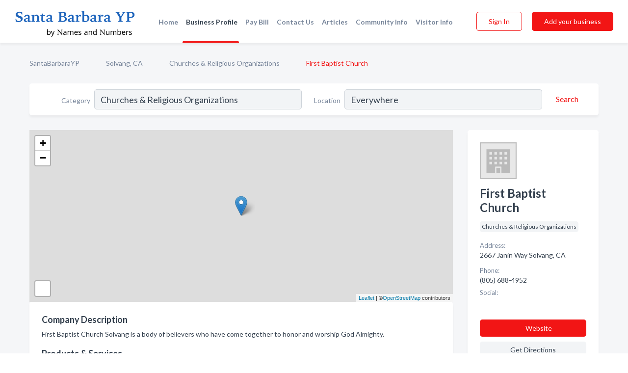

--- FILE ---
content_type: text/html; charset=utf-8
request_url: https://www.santabarbarayp.com/biz/22234/first-baptist-church
body_size: 5431
content:




<!DOCTYPE html>
<html lang="en">
    <head>
        <meta charset="utf-8">
        <meta name=viewport content="width=device-width, initial-scale=1">
        <meta http-equiv="X-UA-Compatible" content="IE=edge">
        <meta name="viewport" content="width=device-width, initial-scale=1, shrink-to-fit=no">
        <meta name="description" content="First Baptist Church Solvang is a body of believers who have come together to honor and worship God Almighty.">
        <meta name="robots" content="index,follow" />
        <meta property="og:type" content="website" />
        <meta property="og:site_name" content="SantaBarbaraYP" />
        <meta property="og:title" content="First Baptist Church - Solvang, CA | SantaBarbaraYP">
        <meta property="og:description" content="First Baptist Church Solvang is a body of believers who have come together to honor and worship God Almighty.">
        <meta property="og:url" content="https://www.santabarbarayp.com/biz/22234/first-baptist-church" />
        <meta property="og:image" content="https://d28bmozmad0c1j.cloudfront.net/static/santabarbara/images/home_page/santa-barbara-harbor.jpg">
        <link rel="canonical" href="https://www.santabarbarayp.com/biz/22234/first-baptist-church" />
        
        
<link rel="apple-touch-icon" sizes="180x180" href="https://d28bmozmad0c1j.cloudfront.net/static/santabarbara/images/favicon/apple-touch-icon.png">
<link rel="icon" type="image/png" sizes="32x32" href="https://d28bmozmad0c1j.cloudfront.net/static/santabarbara/images/favicon/favicon-32x32.png">
<link rel="icon" type="image/png" sizes="16x16" href="https://d28bmozmad0c1j.cloudfront.net/static/santabarbara/images/favicon/favicon-16x16.png">
<link rel="manifest" href="/static/santabarbara/images/favicon/site.webmanifest">
<meta name="theme-color" content="#00a8ec">
        



    <script async src="https://www.googletagmanager.com/gtag/js?id=G-DPXG41Q7ND"></script>


    <script async src="https://www.googletagmanager.com/gtag/js?id=UA-106048875-10"></script>




<script>
    window.dataLayer = window.dataLayer || [];
    function gtag(){dataLayer.push(arguments);}
    gtag('js', new Date());
    
    gtag('config', "G-DPXG41Q7ND");
    
    
     gtag('config', "UA-106048875-10");
    

</script>



        <!-- Google Tag Manager -->
        <!-- Meta Pixel Code -->
<script>
    !function(f,b,e,v,n,t,s)
    {if(f.fbq)return;n=f.fbq=function(){n.callMethod?
        n.callMethod.apply(n,arguments):n.queue.push(arguments)};
        if(!f._fbq)f._fbq=n;n.push=n;n.loaded=!0;n.version='2.0';
        n.queue=[];t=b.createElement(e);t.async=!0;
        t.src=v;s=b.getElementsByTagName(e)[0];
        s.parentNode.insertBefore(t,s)}(window, document,'script',
        'https://connect.facebook.net/en_US/fbevents.js');
    fbq('init', '2023480534758747');
    fbq('track', 'PageView');
</script>
<noscript><img height="1" width="1" style="display:none"
               src="https://www.facebook.com/tr?id=2023480534758747&ev=PageView&noscript=1"
/></noscript>
<!-- End Meta Pixel Code -->
        <title>First Baptist Church - Solvang, CA | SantaBarbaraYP</title>
        <script type="text/javascript"> window.CSRF_TOKEN = "lbL1s28T0t5o3jcLEBi0ZVuuCLNo4gNQ9kVqDClz1lkZ5tBHFf0766VTx64JVvjT"; </script>
        <script>
    var cossd_info = {};
    cossd_info.page_tpye = 'provider-profile';
</script>
        
            <link rel="stylesheet" href="https://d28bmozmad0c1j.cloudfront.net/static/santabarbara/css/provider_profile-bundle.min.css?v=834142058988970" />
        
        
            <link rel="stylesheet" href="https://fonts.googleapis.com/css?family=Lato:400,700&amp;display=swap" />
        
        
        
        
        
            


<script type="application/ld+json">
    {
      "@context": "https://schema.org",
      "@type": "LocalBusiness",
      "name": "First Baptist Church",
      
        "image": "https://d28bmozmad0c1j.cloudfront.net/static/website/images/default-biz-logos/company-logo-placeholder.png",
      
      "@id": "/biz/22234/first-baptist-church"
      
        ,"telephone": "(805) 688-4952"
      
      
        ,"url": "http://fbcsolvang.org"
      
      
          ,"address": {
            "@type": "PostalAddress",
            "streetAddress": "2667 Janin Way",
            "addressLocality": "Solvang",
            "addressRegion": "CA",
            
            "addressCountry": "US"
          }
      
      
          ,"geo": {
            "@type": "GeoCoordinates",
            "latitude": 34.605492,
            "longitude": -120.107613
          }
      
      
    }
</script>

        
        
        
            <script type="application/ld+json">
{
  "@context": "https://schema.org",
  "@type": "BreadcrumbList",
  "itemListElement": [
        
           {
            "@type": "ListItem",
            "position": 1,
            "item": {
                      "@id": "/",
                      "name": "SantaBarbaraYP"
                    }
           },
        
           {
            "@type": "ListItem",
            "position": 2,
            "item": {
                      "@id": "/cities/solvang-ca",
                      "name": "Solvang, CA"
                    }
           },
        
           {
            "@type": "ListItem",
            "position": 3,
            "item": {
                      "@id": "/l/solvang-ca/churches-religious-organizations",
                      "name": "Churches &amp; Religious Organizations"
                    }
           },
        
           {
            "@type": "ListItem",
            "position": 4,
            "item": {
                      "@id": "https://www.santabarbarayp.com/biz/22234/first-baptist-church",
                      "name": "First Baptist Church"
                    }
           }
        
    ]
}
</script>
        
    </head>

    <body class="provider-profile"
          >
        
    
<header role="banner"><nav class="navbar navbar-expand-lg">
    <a class="navbar-brand p-0" href="/" data-track-name="nblink-logo" data-event-category="navbar">
        
            <img src="https://d28bmozmad0c1j.cloudfront.net/static/santabarbara/images/other/santabarbarayp_logo.png" alt="SantaBarbaraYP Logo">
        
    </a>
    <div class="collapse navbar-collapse navbar-text p-0 sliding-menu" id="navBarSlidingMenu">
        <ul class="navbar-nav m-auto">
            
                <li class="nav-item">
                    <a class="nav-link" href="/">Home</a>
                </li>
            
            
            
                <li class="nav-item active">
                    <a class="nav-link" href="#">Business Profile</a>
                    <div class="navbar-highliter"></div>
                </li>
            
            
            <li class="nav-item">
                <a class="nav-link" href="https://www.namesandnumbers.com/pay-bill" rel="nofollow">Pay Bill</a>
            </li>
            <li class="nav-item ">
                <a class="nav-link" href="/contact">Contact Us</a>
                
            </li>
            <li class="nav-item ">
                <a class="nav-link" href="/articles">Articles</a>
                
            </li>
            <li class="nav-item ">
                <a class="nav-link" href="/communityinfo">Community Info</a>
                
            </li>
            <li class="nav-item ">
                <a class="nav-link" href="/visitorinfo">Visitor Info</a>
                
            </li>
        </ul>
        
            <form class="form-inline">
                
                    <button class="btn btn-login btn-outline-secondary" type="button" data-track-name="nblink-signin" data-event-category="navbar">Sign In</button>
                
                <a href="/biz" data-track-name="nblink-signup" data-event-category="navbar" class="btn btn-primary">Add your business</a>
            </form>
        
    </div>
        
            <button class="navbar-toggler" type="button" data-toggle="collapse" data-target="#navBarSlidingMenu"
                    aria-controls="navBarSlidingMenu" aria-expanded="false" aria-label="Toggle navigation menu">
            <span class="iconify navbar-toggler-icon" data-icon="feather:menu" data-inline="false"></span>
            </button>
        
</nav></header>
    <div class="container-fluid provider-profile-body">
        <nav aria-label="breadcrumb" class="nav-breadcrumbs">
    <ol class="breadcrumb">
        
            
                <li class="breadcrumb-item"><a href="/" data-track-name="breadcrumb-link-click">SantaBarbaraYP</a></li>
                <li class="breadcrumb-item devider"><span class="iconify" data-icon="dashicons:arrow-right-alt2" data-inline="false"></span></li>
            
        
            
                <li class="breadcrumb-item"><a href="/cities/solvang-ca" data-track-name="breadcrumb-link-click">Solvang, CA</a></li>
                <li class="breadcrumb-item devider"><span class="iconify" data-icon="dashicons:arrow-right-alt2" data-inline="false"></span></li>
            
        
            
                <li class="breadcrumb-item"><a href="/l/solvang-ca/churches-religious-organizations" data-track-name="breadcrumb-link-click">Churches &amp; Religious Organizations</a></li>
                <li class="breadcrumb-item devider"><span class="iconify" data-icon="dashicons:arrow-right-alt2" data-inline="false"></span></li>
            
        
            
                <li class="breadcrumb-item active" aria-current="page">First Baptist Church</li>
            
        
    </ol>
</nav>
        
<form class="form-row default-white-block search-form" action="/search">
    <div class="col-sm-6 sf-col">
        <div class="icon-column search-icon-column">
            <span class="iconify" data-icon="ant-design:search-outline" data-inline="false"></span>
        </div>
        <label for="searchCategory">Category</label>
        <input name="category" type="text" class="form-control input-search-category" id="searchCategory"
               placeholder="e.g Trucking Companies" value="Churches &amp; Religious Organizations">
    </div>
    <div class="col-sm-6 sf-col">
        <label for="searchLocation">Location</label>
        <input name="location" type="text" class="form-control input-search-location" id="searchLocation"
               placeholder="Location" value="Everywhere">
        <button type="submit" class="btn btn-link" data-track-name="p-btn-search" aria-label="Search">
            <span class="text">Search</span><span class="iconify icon" data-icon="ant-design:search-outline" data-inline="false"></span>
        </button>
    </div>
</form>
        <main class="row profile-main-row"   data-tz="America/Los_Angeles" >
            <div class="col-xl-9 col-lg-8 col-md-8 order-last order-md-first left-side-col">
                
                    
                    <section class="provider-map position-relative" id="singleMap" data-lat="34.605492"
                             data-lng="-120.107613"
                             data-zoom="13"
                             data-area="0">
                        <div class="leaflet-bottom leaflet-left">
                            <div class="leaflet-control-zoom leaflet-bar leaflet-control">
                                <a class="btn-navigate leaflet-control-attribution leaflet-control" target="_blank"
                                   rel="nofollow noopener"
                                   href="https://maps.google.com/?q=2667 Janin Way Solvang, CA"
                                   data-track-name="pr-get-directions-button"
                                   data-event-category="biz-contact"
                                   data-event-label="22234">
                                    <span class="iconify" data-icon="ion:navigate-sharp" data-inline="false"></span>
                                </a>
                            </div>
                        </div>
                    </section>
                
                

<section class="about-block default-white-block">
    
        <h2>Company Description</h2>
        <p class="text-break">First Baptist Church Solvang is a body of believers who have come together to honor and worship God Almighty.</p>
    
    
    
    
    
    

    <h2>Products & Services</h2>
    <p class="text-break">
        
            
                Re-Finance: Ancient Wisdom for Modern Money Management
            
            , &nbsp; 
        
            
                Weekly Service Worship
            
            , &nbsp; 
        
            
                Bible Study
            
             &nbsp; 
        
    </p>

    

    

    

    

    

    
    
    
        
        <button class="btn btn-primary btn-claim-profile" id="claimbutton" aria-label="Claim Profile">Claim Profile</button>
        
    
</section>
                

<section class="reviews-section-title">
    <h2 id="reviews">Reviews and Recommendations</h2>
    
    <div class="powered-by">
        Powered by
        
            SantaBarbaraYP
        
    </div>
    <div class="mt-2 row">
        <div class="review-invite-text col-xl-10">
            <div class="pt-1">Please help us to connect users with the best local businesses by reviewing First Baptist Church
                
            </div>
        </div>
        <div class="col-xl-2 text-xl-right">
          <div class="btn btn-primary" id="review-form-btn">Write Review</div>
        </div>
    </div>
    <div class="modal" tabindex="-1" role="dialog" id="popupReviewForm">
    <div class="modal-dialog" role="document">
        <div class="modal-content">
            <div class="modal-header">
                <h5 class="modal-title">Write Review</h5>
                <button type="button" class="close" data-dismiss="modal" aria-label="Close">
                    <span aria-hidden="true">&times;</span>
                </button>
            </div>
            <div class="modal-body"></div>
        </div>
    </div>
</div>
</section>
<div class="reviews-block with-bottom-links">
    <div class="row reviews-row">
        
    </div>
</div>
                
                    
<aside class="bottom-links default-white-block">
    <header class="bottom-links-header">
        <h2>You might also like</h2>
    </header>
    <div class="bottom-links-body">
        <div class="row">
            
                <div class="col-sm">
                    <h3>Popular Businesses</h3>
                    <ul class="li-bottom-links">
                        
                            <li><a href="/biz/45924/st-andrews-episcopal-church" data-track-name="p-bottom-link">St Andrew&#x27;S Episcopal Church</a></li>
                        
                            <li><a href="/biz/45121/st-thomas-aquinas-church-catholic" data-track-name="p-bottom-link">St Thomas Aquinas Church - Catholic</a></li>
                        
                            <li><a href="/biz/58663/jehovahs-witnesses" data-track-name="p-bottom-link">Jehovah&#x27;S Witnesses</a></li>
                        
                            <li><a href="/biz/57084/church-of-jesus-christ-of-latter-day-saints" data-track-name="p-bottom-link">Church Of Jesus Christ Of Latter-Day Saints</a></li>
                        
                            <li><a href="/biz/58021/ojai-united-methodist-church" data-track-name="p-bottom-link">Ojai United Methodist Church</a></li>
                        
                    </ul>
                </div>
            
                <div class="col-sm">
                    <h3>Related Businesses</h3>
                    <ul class="li-bottom-links">
                        
                            <li><a href="/biz/57645/calvary-chapel-of-the-ojai-valley" data-track-name="p-bottom-link">Calvary Chapel Of The Ojai Valley</a></li>
                        
                            <li><a href="/biz/59793/ojai-valley-seventh-day-adventist-church" data-track-name="p-bottom-link">Ojai Valley Seventh Day Adventist Church</a></li>
                        
                            <li><a href="/biz/45860/ojai-valley-wesleyan-church" data-track-name="p-bottom-link">Ojai Valley Wesleyan Church</a></li>
                        
                            <li><a href="/biz/45016/ojai-valley-baptist-church" data-track-name="p-bottom-link">Ojai Valley Baptist Church</a></li>
                        
                            <li><a href="/biz/53869/christian-science-society-ojai" data-track-name="p-bottom-link">Christian Science Society Ojai</a></li>
                        
                    </ul>
                </div>
            
                <div class="col-sm">
                    <h3>Popular Nearby</h3>
                    <ul class="li-bottom-links">
                        
                            <li><a href="/l/solvang-ca/home-builders" data-track-name="p-bottom-link">Home Builders in Solvang</a></li>
                        
                            <li><a href="/l/solvang-ca/senior-citizens-services-organizations" data-track-name="p-bottom-link">Senior Citizens Services &amp; Organizations in Solvang</a></li>
                        
                            <li><a href="/l/solvang-ca/furniture-dealers" data-track-name="p-bottom-link">Furniture Dealers in Solvang</a></li>
                        
                            <li><a href="/l/solvang-ca/music-instructor" data-track-name="p-bottom-link">Music Instructor in Solvang</a></li>
                        
                            <li><a href="/l/ca/leather-goods" data-track-name="p-bottom-link">Leather Goods in California</a></li>
                        
                    </ul>
                </div>
            
        </div>
    </div>
</aside>
                
                
            </div>
            <div class="col-xl-3 col-lg-4 col-md-4 order-first order-md-last right-side-col">
                

<section class="main-info-block" data-listing-view="p-listing-view" data-event-label="22234">
    <header>
    
        <picture>
            <source srcset="https://d28bmozmad0c1j.cloudfront.net/static/website/images/default-biz-logos/company-logo-placeholder.webp" type="image/webp">
            <source srcset="https://d28bmozmad0c1j.cloudfront.net/static/website/images/default-biz-logos/company-logo-placeholder.png">
            <img src="https://d28bmozmad0c1j.cloudfront.net/static/website/images/default-biz-logos/company-logo-placeholder.png" alt="First Baptist Church logo">
        </picture>
    
    <div>
        <h1>First Baptist Church</h1>
    </div>
    </header>
    <div class="main-categories-cloud">
        
        
            
            <a href="/l/solvang-ca/churches-religious-organizations"><span class="categories-cloud">Churches &amp; Religious Organizations</span></a>
        
        
    </div>
        
            <div class="main-info-label">Address:</div>
            <address>2667 Janin Way Solvang, CA</address>
        
        
        
            <div class="main-info-label">Phone:</div>
            
                <div class="biz-phone">(805) 688-4952</div>
            
        
        
        
        
            <div class="main-info-website-holder">
                <div class="main-info-label">Website:</div>
                <div class="biz-website"><a href="http://fbcsolvang.org" rel="nofollow noopener" target="_blank"
                                            data-track-name="pr-open-biz-website"
                                            data-event-category="biz-contact"
                                            data-event-label="22234">http://fbcsolvang.org</a></div>
            </div>
        
        
            
                <div class="main-info-social-holder">
                    <div class="main-info-label">Social:</div>
                    <div class="biz-social">
                       
                            <a rel="nofollow noopener" target="_blank" href="https://www.facebook.com/pages/First-Baptist-Church/116397458385627"
                               data-track-name="pr-open-biz-social"
                               data-event-category="biz-contact"
                               data-event-label="22234"><span class="iconify" data-icon="entypo-social:facebook-with-circle" data-inline="false"></span></a>
                        
                    </div>
                </div>
            
        <div class="main-info-buttons">
            
                <a class="btn btn-primary btn-website" target="_blank" rel="nofollow noopener" href="http://fbcsolvang.org"
                   data-track-name="pr-open-biz-website"
                   data-event-category="biz-contact"
                   data-event-label="22234">
                    <span class="iconify" data-icon="mdi:web" data-inline="false"></span>Website</a>
            
            
                <a class="btn btn-primary btn-phone" href="tel:8056884952"
                   data-track-name="pr-call-button"
                   data-event-category="biz-contact"
                   data-event-label="22234">Call</a>
            
            
                <a class="btn primary btn-get-directions" target="_blank" rel="nofollow noopener"
                   href="https://maps.google.com/?q=2667 Janin Way Solvang, CA"
                   data-track-name="pr-get-directions-button"
                   data-event-category="biz-contact"
                   data-event-label="22234">Get Directions</a>
            
        </div>
</section>
                
                
                
            </div>
        </main>
    </div>
    <footer role="contentinfo">
    <h2>Add your business</h2>
    <p class="footer-subtitle">Grow Your Business with SantaBarbaraYP</p>
    <div class="text-center">
        <a href="/biz" data-track-name="fadd-biz-button" data-event-category="footer"><button class="btn btn-primary btn-footer-add-business">Add your business</button></a>
    </div>
    <div class="footer-bottom-section">
        <ul class="list-inline footer-links">
            <li class="list-inline-item">
                <a href="/" data-track-name="fhome-link" data-event-category="footer">Home</a>
            </li>
            <li class="list-inline-item">
                <a href="/online-directories" data-track-name="fonline-directories"
                   data-event-category="footer">Online Directories</a>
            </li>
            <li class="list-inline-item">
                <a href="/about" >About Us</a>
            </li>
            <li class="list-inline-item">
                <a href="/contact" data-track-name="fcontact-us-link" data-event-category="footer">Contact Us</a>
            </li>
            <li class="list-inline-item">
                <a href="/terms">Terms</a>
            </li>
            <li class="list-inline-item">
                <a href="/privacy">Privacy</a>
            </li>
            <li class="list-inline-item">
                <a href="https://www.namesandnumbers.com/pay-bill" rel="nofollow">Pay Bill</a>
            </li>
        </ul>
        <ul class="list-inline footer-social-circles">
            <li class="list-inline-item"><a href="https://goo.gl/maps/PBe5kAcYDhcrUGWC8"><span class="iconify google" rel="nofollow noopener"
                                                                                               data-icon="ant-design:google-circle-filled"
                                                                                               data-inline="false"></span></a></li>
            
        </ul>
        <hr>
        <div class="footer-copyright">
            <div class="d-inline-block d-mobile-hide">SantaBarbaraYP by <a href="https://business.namesandnumbers.com/" rel="nofollow">Names and Numbers</a></div>
            <div class="d-inline-block copyright-text">Copyright &copy; 2026 santabarbarayp.com All rights reserved.</div>
        </div>
    </div>
</footer>
    

        
            <script src="https://d28bmozmad0c1j.cloudfront.net/static/santabarbara/js/provider_profile-bundle.min.js?v=834142058988970"></script>
        
        
        
        
     </body>
</html>